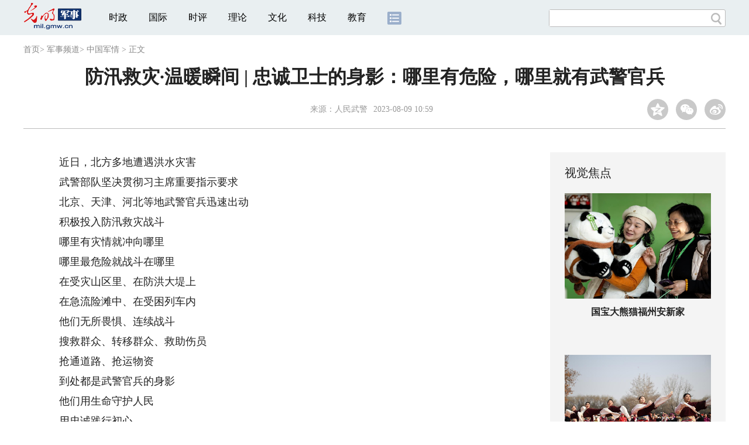

--- FILE ---
content_type: text/html
request_url: https://mil.gmw.cn/2023-08/09/content_36755801.htm
body_size: 54296
content:
<!DOCTYPE html>
<html>
<head> 
<meta name="tplInfo" content='{"id":46073,"name":"2018文章页全媒体标准版","nodeid":0}'>
<script src="//img.gmw.cn/js/public_share.js" atremote></script>
<meta charset="UTF-8" />
<meta http-equiv="Content-Type" content="text/html;charset=utf-8">
<meta http-equiv="Cache-Control" content="max-age=0" />
<meta http-equiv="pragma" content="no-cache" />
<meta http-equiv="Expires" content="0" />
<meta name="renderer" content="webkit|ie-stand|ie-comp">
<meta name="viewport" content="width=device-width, initial-scale=1.0, minimum-scale=1.0, maximum-scale=3.0, user-scalable=no" >
<meta http-equiv="X-UA-Compatible" content="IE=11,chrome=1"/>
<meta name="description" content="在受灾山区里、在防洪大堤上　在急流险滩中、在受困列车内　他们无所畏惧、连续战斗　搜救群众、转移群众、救助伤员　抢通道路、抢运物资　到处都是武警官兵的身影　他们用生命守护人民　用忠诚践行初心　">
<meta name="keywords" content="勋章 决战 脱险 突击 内涝">
<meta name="filetype" content="0">
<meta name="publishedtype" content="1">
<meta name="pagetype" content="1">
<META name="catalogs" content="8984">
<META name="contentid" content="36755801">
<META name="publishdate" content="2023-08-09">
<META name="author" content="丛芳瑶">
<META name="editor" content="丛芳瑶">
<link href="//img.gmw.cn/css/con_style.css?_=20230210" type="text/css" rel="stylesheet" atremote />
<script src="//img.gmw.cn/js/jquery.js" atremote></script>
<script src="//img.gmw.cn/js/require/config.js?_=20201027" atremote></script>
<script src="//img.gmw.cn/js/require.js" atremote></script>
<script src="//img.gmw.cn/js/require/conMediaMain.js?_=20201027" atremote></script>
<title>
防汛救灾·温暖瞬间 | 忠诚卫士的身影：哪里有危险，哪里就有武警官兵
_光明网</title>
</head>
<body class="g-mobile">
<!-- 分享默认图 开始 -->
<div style="position:absolute;top:-9999px;left:-9999px;width:0px;height:0px;overflow:hidden;display:none;"><img src="//img.gmw.cn/pic/gmwLogo_share.jpg" atremote></div>
<!-- 分享默认图 结束 -->
<!--微信分享提示 开始-->
<div class="g-wxTips">
	<div class="m-wxtop-tip">
		<div class="m-con">
			<p class="m-tipText">
				点击右上角<img atremote="" src="//img.gmw.cn/pic/mgmw/iconshare.png" class="u-qq">微信好友
			</p>
			<p class="m-tipText">
				<img atremote="" src="//img.gmw.cn/pic/mgmw/pengyouquan.png" class="u-qq">朋友圈
			</p>
			<p class="m-tipShare"><img atremote="" src="//img.gmw.cn/pic/mgmw/layershare.png" class="u-share"></p>
		</div>
	</div>
	<div class="m-wxdown-tip">
		<div class="m-con">
			<!--<p class="m-tipText">点击浏览器下方“<img atremote="" src="//img.gmw.cn/pic/mgmw/lineshare.png">”分享微信好友Safari浏览器请点击“<img atremote="" src="//img.gmw.cn/pic/mgmw/share.png">”按钮</p>-->
			<p class="m-tipText">请使用浏览器分享功能进行分享</p>
			<p class="m-tip"><img atremote="" src="//img.gmw.cn/pic/mgmw/arrow.png"></p>
		</div>
	</div>
</div>
<!--微信分享提示 结束-->
<!--顶部广告 start-->
<div class="u-top-ad" id="ad_con_top_full_01"></div>
<!--顶部广告 end-->
<!--头部 start-->
<div class="g-header">
    <div class="m-channel-head">
      <div class="g-layout">
            <div class="m-logo">
                <!--频道logo start-->
                <!-- 新版文章页头部频道logo ssi -->
<meta charset="UTF-8" />
<a href="//mil.gmw.cn/" target="_blank"><img id="headerlogo" src="//img.gmw.cn/pic/contentlogo/5574.gif" alt="军事频道"></a>
                <!--频道logo end-->
            </div>
            <!--导航-->
    		<!-- 新版文章页头部导航 ssi -->
<!--手机端导航s-->
<span class="m-mobile-nav-btn"><img atremote="" src="//img.gmw.cn/pic/mgmw/mline.png"></span>
<img class="m-to-pc" src="//img.gmw.cn/pic/conimages/m_pc_btn.png" atremote="">
<img class="m-to-mob" src="//img.gmw.cn/pic/conimages/m_mobile_btn.png" atremote="">
<div class="m-mobile-nav">
    <a href="javascript:void(0);" id="u-navClose"><img atremote src="//img.gmw.cn/pic/mgmw/mClose.png" /></a>
    <div class="m-navTitle">
        <span></span>
        <h1>全部导航</h1>
    </div>
    <ul>
        <li><a atremote href="//politics.gmw.cn/" target="_blank">时政</a></li>
        <li><a atremote href="//world.gmw.cn/" target="_blank">国际</a></li>
        <li><a atremote href="//guancha.gmw.cn/" target="_blank">时评</a></li>
        <li><a atremote href="//theory.gmw.cn/" target="_blank">理论</a></li>
        <li><a atremote href="//culture.gmw.cn/" target="_blank">文化</a></li>
        <li><a atremote href="//tech.gmw.cn/" target="_blank">科技</a></li>
        <li><a atremote href="//edu.gmw.cn/" target="_blank">教育</a></li>
        <li><a atremote href="//economy.gmw.cn/" target="_blank">经济</a></li>
        <li><a atremote href="//life.gmw.cn/" target="_blank">生活</a></li>
		<li><a atremote href="//legal.gmw.cn/" target="_blank">法治</a></li>
        <li><a atremote href="//topics.gmw.cn/" target="_blank">专题</a></li>
        <li><a atremote href="//en.gmw.cn/" target="_blank">ENGLISH</a></li>   
    </ul>
    <div class="f-search">
        <div class="m-input-group">
            <input id="searchTextMob" type="text" value="" name="q" >
            <button class="u-btn" type="submit" id="submitSMob"></button>
        </div>
    </div>
</div>
<!--手机端导航e-->
<!--电脑端导航s-->
<div class="m-channel-nav">
    <ul class="m-nav">
        <li> <a href="//politics.gmw.cn/" target="_blank">时政</a> </li>
        <li> <a href="//world.gmw.cn/" target="_blank">国际</a> </li>
        <li> <a href="//guancha.gmw.cn/" target="_blank">时评</a> </li>
        <li> <a href="//theory.gmw.cn/" target="_blank">理论</a> </li>
        <li> <a href="//culture.gmw.cn/" target="_blank">文化</a> </li>
        <li> <a href="//tech.gmw.cn/" target="_blank">科技</a> </li>
        <li> <a href="//edu.gmw.cn/" target="_blank">教育</a> </li>
        <!--<li> <a href="//economy.gmw.cn/" target="_blank">经济</a> </li>
        <li> <a href="//life.gmw.cn/" target="_blank">生活</a> </li>
        <li> <a href="//legal.gmw.cn/" target="_blank">法治</a> </li>-->
        <li class="more-nav-btn"> <a href="//www.gmw.cn/map.htm" target="_blank"><img src="//img.gmw.cn/pic/conimages/con_headIcon.png" /></a> </li>
    </ul>
</div>
<!--电脑端导航e-->
            <!--搜索-->
            <!-- 新版搜索 ssi -->
<meta charset="UTF-8" />
<div class="f-search">
    <div class="m-input-group">
        <input id="searchText" type="text" value="" name="q" >
        <button class="u-btn" type="submit" id="submitS"></button>
    </div>
</div>
            <div class="u-slogan"></div>
            <div class="u-reading" title="防汛救灾·温暖瞬间 | 忠诚卫士的身影：哪里有危险，哪里就有武警官兵">正在阅读：防汛救灾·温暖瞬间 | 忠诚卫士的身影：哪里有危险，哪里就有武警官兵</div>
</div>
    </div> 
</div>
<!--头部 end-->
<!--导航 stsrt-->
<div class="g-crumbs">
    <a href="https://www.gmw.cn/">首页</a><font>&gt; </font>
    <a href="../../"><img src="//img.gmw.cn/pic/contentlogo/5574.gif" id="ArticleChannelID"></a><a href="../../"  target="_blank"  class="">军事频道</a><Font class="">> </Font><a href="../../node_8984.htm"  target="_blank"  class="">中国军情</a>
    <font>&gt; </font><font>正文</font> 
</div>
<!--导航 end-->
<!--正文主体部分 start-->
<div class="g-main">
    <!--正文标题 start-->
    <div class="m-title-box">
        <h1 class="u-title">
            防汛救灾·温暖瞬间 | 忠诚卫士的身影：哪里有危险，哪里就有武警官兵
        </h1>
        <div class="m-con-info">
            <!--稿件信息 strat-->
            <div class="m_tips">
                <span class="m-con-source">来源：<a href="https://mp.weixin.qq.com/s/kGdF6HLQgrTNBgukzMUfWg" target="_blank">人民武警</a></span><span class="m-con-time">2023-08-09 10:59</span>
            </div>
            <!--稿件信息 end-->
            <div class="m-share">
                <div class="share" id="share"> <a class="share-qqzone"><i></i></a> <a class="share-wechat" href="javascript:;"><i></i>
                    <div class="bg-code"></div>
                    <div class="qrcode"></div>
                    <span class="close-btn">X</span></a> <a class="share-weibo"><i></i></a> </div>
            </div>
        </div>
    </div>
    <!--正文标题 end-->
    <!--左侧栏 start-->
  <div class="m-l-main">
        <!--文章正文 start-->
        <div id="articleBox" class="con-text">
            <div id="article_inbox">
                <div class="m-player_box" id="video">
					<video id='myVideo' width='100%' class='video-js vjs-big-play-centered' webkit-playsinline='true' playsinline='true'></video>
                    <div id="a1"></div>
                </div>
                <div id="MultiAttachPh" style="display: none">
                    
                </div>
                <div id="PicUrlPh" style="display: none">
                    
                </div>
				<div id="SubtitlePh" style="display: none"></div>
                <div class="u-mainText">
                    <!--enpproperty <articleid>36755801</articleid><date>2023-08-09 10:59:48.0</date><author></author><title>防汛救灾·温暖瞬间 | 忠诚卫士的身影：哪里有危险，哪里就有武警官兵</title><keyword>勋章,决战,脱险,突击,内涝</keyword><subtitle></subtitle><introtitle></introtitle><siteid>2</siteid><nodeid>8984</nodeid><nodename>中国军情</nodename><nodesearchname></nodesearchname>/enpproperty--><!--enpcontent--><!--enpcontent--><p>　　近日，北方多地遭遇洪水灾害</p>
<p>　　武警部队坚决贯彻习主席重要指示要求</p>
<p>　　北京、天津、河北等地武警官兵迅速出动</p>
<p>　　积极投入防汛救灾战斗</p>
<p>　　哪里有灾情就冲向哪里</p>
<p>　　哪里最危险就战斗在哪里</p>
<p>　　在受灾山区里、在防洪大堤上</p>
<p>　　在急流险滩中、在受困列车内</p>
<p>　　他们无所畏惧、连续战斗</p>
<p>　　搜救群众、转移群众、救助伤员</p>
<p>　　抢通道路、抢运物资</p>
<p>　　到处都是武警官兵的身影</p>
<p>　　他们用生命守护人民</p>
<p>　　用忠诚践行初心</p>
<p>　　一个个战斗的背影</p>
<p>　　一幅幅感人的画面</p>
<p>　　一次次生死的瞬间</p>
<p>　　生动诠释了广大武警官兵</p>
<p>　　心系群众、守护群众的</p>
<p>　　铮铮誓言和使命担当</p>
<p align="center"><img id="71359023" alt="" src="https://imgmil.gmw.cn/attachement/png/site2/20230809/f44d305ea4db263d463153.png" title="防汛救灾·温暖瞬间 | 忠诚卫士的身影：哪里有危险，哪里就有武警官兵" alt="防汛救灾·温暖瞬间 | 忠诚卫士的身影：哪里有危险，哪里就有武警官兵"/></p>
<p style="TEXT-ALIGN: center" class="pictext" align="center">　　<strong>《护送》</strong>北京总队官兵转移列车上的受困旅客，王斌摄</p>
<p align="center"><img id="71359010" alt="" src="https://imgmil.gmw.cn/attachement/jpg/site2/20230809/f44d305ea4db263d463154.jpg" title="防汛救灾·温暖瞬间 | 忠诚卫士的身影：哪里有危险，哪里就有武警官兵" alt="防汛救灾·温暖瞬间 | 忠诚卫士的身影：哪里有危险，哪里就有武警官兵"/></p>
<p class="pictext" align="center">　　<strong>《众志成城》</strong>北京总队官兵齐心协力为火车站受困旅客运送物资，王斌摄</p>
<p align="center"><img id="71359011" alt="" src="https://imgmil.gmw.cn/attachement/jpg/site2/20230809/f44d305ea4db263d463155.jpg" title="防汛救灾·温暖瞬间 | 忠诚卫士的身影：哪里有危险，哪里就有武警官兵" alt="防汛救灾·温暖瞬间 | 忠诚卫士的身影：哪里有危险，哪里就有武警官兵"/></p>
<p class="pictext" align="center">　　<strong>《</strong><strong>坚固堤坝</strong><strong>》</strong>北京总队官兵对漫水桥与永定河口进行堤坝加固，王斌摄</p>
<p align="center"><img id="71359012" alt="" src="https://imgmil.gmw.cn/attachement/jpg/site2/20230809/f44d305ea4db263d463156.jpg" title="防汛救灾·温暖瞬间 | 忠诚卫士的身影：哪里有危险，哪里就有武警官兵" alt="防汛救灾·温暖瞬间 | 忠诚卫士的身影：哪里有危险，哪里就有武警官兵"/></p>
<p class="pictext" align="center">　　<strong>《希望之光》</strong>北京总队官兵在夜间救助被山洪受困群众，刘砷炀摄</p>
<p align="center"><img id="71359013" alt="" src="https://imgmil.gmw.cn/attachement/jpg/site2/20230809/f44d305ea4db263d463157.jpg" title="防汛救灾·温暖瞬间 | 忠诚卫士的身影：哪里有危险，哪里就有武警官兵" alt="防汛救灾·温暖瞬间 | 忠诚卫士的身影：哪里有危险，哪里就有武警官兵"/></p>
<p class="pictext" align="center">　　<strong>《</strong><strong>水上生命通道</strong><strong>》</strong>北京总队官兵在湍急的水流中转移受灾群众，杨洋摄</p>
<p align="center"><img id="71359014" alt="" src="https://imgmil.gmw.cn/attachement/png/site2/20230809/f44d305ea4db263d463158.png" title="防汛救灾·温暖瞬间 | 忠诚卫士的身影：哪里有危险，哪里就有武警官兵" alt="防汛救灾·温暖瞬间 | 忠诚卫士的身影：哪里有危险，哪里就有武警官兵"/></p>
<p class="pictext" align="center">　　<strong>《军礼.队礼》</strong>北京总队官兵在护送群众安全转运后，小朋友向救援官兵敬礼，杜江摄</p>
<p align="center"><img id="71359015" alt="" src="https://imgmil.gmw.cn/attachement/jpg/site2/20230809/f44d305ea4db263d463159.jpg" title="防汛救灾·温暖瞬间 | 忠诚卫士的身影：哪里有危险，哪里就有武警官兵" alt="防汛救灾·温暖瞬间 | 忠诚卫士的身影：哪里有危险，哪里就有武警官兵"/></p>
<p class="pictext" align="center">　　<strong>《我们来了》</strong>天津总队官兵赶赴任务区域，张鹏摄</p>
<p align="center"><img id="71359016" alt="" src="https://imgmil.gmw.cn/attachement/jpg/site2/20230809/f44d305ea4db263d46315a.jpg" title="防汛救灾·温暖瞬间 | 忠诚卫士的身影：哪里有危险，哪里就有武警官兵" alt="防汛救灾·温暖瞬间 | 忠诚卫士的身影：哪里有危险，哪里就有武警官兵"/></p>
<p class="pictext" align="center">　　<strong>《哪里有危险，哪里就有武警官兵》</strong>天津总队官兵以实际行动践行横幅口号，张伟建摄</p>
<p align="center"><img id="71359017" alt="" src="https://imgmil.gmw.cn/attachement/jpg/site2/20230809/f44d305ea4db263d46315b.jpg" title="防汛救灾·温暖瞬间 | 忠诚卫士的身影：哪里有危险，哪里就有武警官兵" alt="防汛救灾·温暖瞬间 | 忠诚卫士的身影：哪里有危险，哪里就有武警官兵"/></p>
<p class="pictext" align="center">　　<strong>《党旗下的战斗》</strong>天津总队官兵黑夜中在党旗下抗洪战斗，张伟建摄</p>
<p align="center"><img id="71359018" alt="" src="https://imgmil.gmw.cn/attachement/jpg/site2/20230809/f44d305ea4db263d46315c.jpg" title="防汛救灾·温暖瞬间 | 忠诚卫士的身影：哪里有危险，哪里就有武警官兵" alt="防汛救灾·温暖瞬间 | 忠诚卫士的身影：哪里有危险，哪里就有武警官兵"/></p>
<p class="pictext" align="center">　　<strong>《挥汗如雨》</strong>天津总队官兵克服高温天气填装搬运沙袋，张晓磊摄</p>
<p align="center"><img id="71359039" alt="" src="https://imgmil.gmw.cn/attachement/jpg/site2/20230809/f44d305ea4db263d46315d.jpg" title="防汛救灾·温暖瞬间 | 忠诚卫士的身影：哪里有危险，哪里就有武警官兵" alt="防汛救灾·温暖瞬间 | 忠诚卫士的身影：哪里有危险，哪里就有武警官兵"/></p>
<p class="pictext" align="center">　　<strong>《</strong><strong>汗水浸透衣背</strong><strong>》</strong>天津总队官兵连续作战汗水浸透了衣服，胡东润摄</p>
<p align="center"><img id="71359040" alt="" src="https://imgmil.gmw.cn/attachement/jpg/site2/20230809/f44d305ea4db263d46315e.jpg" title="防汛救灾·温暖瞬间 | 忠诚卫士的身影：哪里有危险，哪里就有武警官兵" alt="防汛救灾·温暖瞬间 | 忠诚卫士的身影：哪里有危险，哪里就有武警官兵"/></p>
<p class="pictext" align="center">　　<strong>《突击》</strong>天津总队党员突击队战斗在抗洪第一线，张伟建摄</p>
<p align="center"><img id="71359041" alt="" src="https://imgmil.gmw.cn/attachement/jpg/site2/20230809/f44d305ea4db263d46315f.jpg" title="防汛救灾·温暖瞬间 | 忠诚卫士的身影：哪里有危险，哪里就有武警官兵" alt="防汛救灾·温暖瞬间 | 忠诚卫士的身影：哪里有危险，哪里就有武警官兵"/></p>
<p class="pictext" align="center">　　<strong>《勋章》</strong>天津总队官兵将任务中每一处伤疤都当作一枚勋章，胡东润摄</p>
<p align="center"><img id="71359042" alt="" src="https://imgmil.gmw.cn/attachement/jpg/site2/20230809/f44d305ea4db263d463160.jpg" title="防汛救灾·温暖瞬间 | 忠诚卫士的身影：哪里有危险，哪里就有武警官兵" alt="防汛救灾·温暖瞬间 | 忠诚卫士的身影：哪里有危险，哪里就有武警官兵"/></p>
<p class="pictext" align="center">　　<strong>《抗洪先锋》</strong>河北总队官兵在洪水中搬运救援冲锋舟，赵佳亮摄</p>
<p align="center"><img id="71359043" alt="" src="https://imgmil.gmw.cn/attachement/jpg/site2/20230809/f44d305ea4db263d463161.jpg" title="防汛救灾·温暖瞬间 | 忠诚卫士的身影：哪里有危险，哪里就有武警官兵" alt="防汛救灾·温暖瞬间 | 忠诚卫士的身影：哪里有危险，哪里就有武警官兵"/></p>
<p class="pictext" align="center">　　<strong>《冲锋路上》</strong>河北总队官兵利用冲锋舟转移受困群众，江腾摄</p>
<p align="center"><img id="71359044" alt="" src="https://imgmil.gmw.cn/attachement/jpg/site2/20230809/f44d305ea4db263d463162.jpg" title="防汛救灾·温暖瞬间 | 忠诚卫士的身影：哪里有危险，哪里就有武警官兵" alt="防汛救灾·温暖瞬间 | 忠诚卫士的身影：哪里有危险，哪里就有武警官兵"/></p>
<p class="pictext" align="center">　　<strong>《用生命寻找生命》</strong>河北总队官兵在洪水中搜救受困群众，梁学峰摄</p>
<p align="center"><img id="71359045" alt="" src="https://imgmil.gmw.cn/attachement/jpg/site2/20230809/f44d305ea4db263d463163.jpg" title="防汛救灾·温暖瞬间 | 忠诚卫士的身影：哪里有危险，哪里就有武警官兵" alt="防汛救灾·温暖瞬间 | 忠诚卫士的身影：哪里有危险，哪里就有武警官兵"/></p>
<p class="pictext" align="center">　　<strong>《齐心协力》</strong>河北总队官兵使用救援艇转移被困群众，苑晟民摄</p>
<p align="center"><img id="71359046" alt="" src="https://imgmil.gmw.cn/attachement/jpg/site2/20230809/f44d305ea4db263d463100.jpg" title="防汛救灾·温暖瞬间 | 忠诚卫士的身影：哪里有危险，哪里就有武警官兵" alt="防汛救灾·温暖瞬间 | 忠诚卫士的身影：哪里有危险，哪里就有武警官兵"/></p>
<p class="pictext" align="center">　　<strong>《生命方舟》</strong>河北总队官兵在内涝水面营救被困群众，苑晟民摄</p>
<p align="center"><img id="71359047" alt="" src="https://imgmil.gmw.cn/attachement/jpg/site2/20230809/f44d305ea4db263d463101.jpg" title="防汛救灾·温暖瞬间 | 忠诚卫士的身影：哪里有危险，哪里就有武警官兵" alt="防汛救灾·温暖瞬间 | 忠诚卫士的身影：哪里有危险，哪里就有武警官兵"/></p>
<p class="pictext" align="center">　　<strong>《背负重任》</strong>河北总队官兵在内涝区转移保护受灾群众，梁学峰摄</p>
<p align="center"><img id="71359048" alt="" src="https://imgmil.gmw.cn/attachement/jpg/site2/20230809/f44d305ea4db263d463102.jpg" title="防汛救灾·温暖瞬间 | 忠诚卫士的身影：哪里有危险，哪里就有武警官兵" alt="防汛救灾·温暖瞬间 | 忠诚卫士的身影：哪里有危险，哪里就有武警官兵"/></p>
<p class="pictext" align="center">　　<strong>《人民子弟》</strong>河北总队官兵背起受困群众在洪水中前行，刘军摄</p>
<p align="center"><img id="71359049" alt="" src="https://imgmil.gmw.cn/attachement/jpg/site2/20230809/f44d305ea4db263d463103.jpg" title="防汛救灾·温暖瞬间 | 忠诚卫士的身影：哪里有危险，哪里就有武警官兵" alt="防汛救灾·温暖瞬间 | 忠诚卫士的身影：哪里有危险，哪里就有武警官兵"/></p>
<p class="pictext" align="center">　　<strong>《托起生命》</strong>河北总队官兵在内涝区转移受困群众，江腾摄</p>
<p align="center"><img id="71359050" alt="" src="https://imgmil.gmw.cn/attachement/jpg/site2/20230809/f44d305ea4db263d463104.jpg" title="防汛救灾·温暖瞬间 | 忠诚卫士的身影：哪里有危险，哪里就有武警官兵" alt="防汛救灾·温暖瞬间 | 忠诚卫士的身影：哪里有危险，哪里就有武警官兵"/></p>
<p class="pictext" align="center">　　<strong>《脱险》</strong>河北总队官兵在洪水中搀扶老人登上冲锋舟，王岩、赵佳亮摄</p>
<p align="center"><img id="71359051" alt="" src="https://imgmil.gmw.cn/attachement/jpg/site2/20230809/f44d305ea4db263d463105.jpg" title="防汛救灾·温暖瞬间 | 忠诚卫士的身影：哪里有危险，哪里就有武警官兵" alt="防汛救灾·温暖瞬间 | 忠诚卫士的身影：哪里有危险，哪里就有武警官兵"/></p>
<p class="pictext" align="center">　　<strong>《手拉手，心连心》</strong>河北总队官兵转移内涝区受困群众，赵佳亮摄</p>
<p align="center"><img id="71359052" alt="" src="https://imgmil.gmw.cn/attachement/jpg/site2/20230809/f44d305ea4db263d463106.jpg" title="防汛救灾·温暖瞬间 | 忠诚卫士的身影：哪里有危险，哪里就有武警官兵" alt="防汛救灾·温暖瞬间 | 忠诚卫士的身影：哪里有危险，哪里就有武警官兵"/></p>
<p class="pictext" align="center">　　<strong>《可靠的肩膀》</strong>河北总队官兵安慰获救儿童，郑泽楠摄</p>
<p align="center"><img id="71359053" alt="" src="https://imgmil.gmw.cn/attachement/jpg/site2/20230809/f44d305ea4db263d463107.jpg" title="防汛救灾·温暖瞬间 | 忠诚卫士的身影：哪里有危险，哪里就有武警官兵" alt="防汛救灾·温暖瞬间 | 忠诚卫士的身影：哪里有危险，哪里就有武警官兵"/></p>
<p class="pictext" align="center">　　<strong>《温暖的怀抱》</strong>河北总队官兵紧紧抱住洪水中受困儿童，梁学敏摄</p>
<p align="center"><img id="71359054" alt="" src="https://imgmil.gmw.cn/attachement/jpg/site2/20230809/f44d305ea4db263d463108.jpg" title="防汛救灾·温暖瞬间 | 忠诚卫士的身影：哪里有危险，哪里就有武警官兵" alt="防汛救灾·温暖瞬间 | 忠诚卫士的身影：哪里有危险，哪里就有武警官兵"/></p>
<p class="pictext" align="center">　　<strong>《一家人》</strong>河北总队官兵检查获救老人身体状态，苑晟民摄</p>
<p align="center"><img id="71359055" alt="" src="https://imgmil.gmw.cn/attachement/jpg/site2/20230809/f44d305ea4db263d463109.jpg" title="防汛救灾·温暖瞬间 | 忠诚卫士的身影：哪里有危险，哪里就有武警官兵" alt="防汛救灾·温暖瞬间 | 忠诚卫士的身影：哪里有危险，哪里就有武警官兵"/></p>
<p class="pictext" align="center">　　<strong>《决战》</strong>河北总队官兵在黑夜中抢修加固堤坝，张羽摄</p>
<p>　　<strong>整理：徐鼎宏、王金楠；李楠</strong></p>
<p>　　主 办：武警部队政治工作部宣传文化中心</p><!--/enpcontent--><!--/enpcontent-->
					
                    <!--责编-->
                    <div class="m-zbTool liability">
                    	<span>[ </span>
                    	<span class="liability">责编：丛芳瑶</span><span> ]</span> </div>
                    
                </div>
                <div class="u-moreText">阅读剩余全文（<span class="u-percent"></span>）</div>
            </div>
        </div>
		<!--取附件设置视频封面 start-->
        <div id="titleImgWrap" style="display:none;">
            
        </div>
        <!--取附件设置视频封面 end-->
        <!--文章正文 end-->
        <div class="u-conBottomLine"></div>
    <!--QRcode-->
    	<!-- 新版文章页正文下方二维码 ssi -->
<meta charset="UTF-8" />
<div class="u-QRcode"><img src="//img.gmw.cn/content_banner/content_840x120_qrcodes.jpg"></div>

        <!--相关阅读 start-->
		<meta charset="UTF-8" />
<!-- tplID: 相关阅读 ssi-->
<!--相关阅读 开始-->
<div class="m-relRead">
    <h2>相关阅读</h2>
    <ul class="relReadUl" id="relReadUl">
        <li class="rRPic">
            <div class="m-imgcon">
                <div class="m-img"> <a href="javascript:;" target="_blank"><img src="" border="0"></a> </div>
            </div>
            <p>
            <div class="u-titleload4"></div>
            <div class="u-titleload4"></div>
        </li>
        <li class="rRPic no-Mobile1000">
            <div class="m-imgcon">
                <div class="m-img"> <a href="javascript:;" target="_blank"><img src="" border="0"></a> </div>
            </div>
            <p>
            <div class="u-titleload4"></div>
            <div class="u-titleload4"></div>
        </li>
        <li class="rRArticle"> <a href="javascript:;" target="_blank">
            <div class="u-titleload3"></div>
            </a> <a href="javascript:;" target="_blank">
            <div class="u-titleload3"></div>
            </a> <a href="javascript:;" target="_blank">
            <div class="u-titleload3"></div>
            </a> <a href="javascript:;" target="_blank" class="lastRra">
            <div class="u-titleload3"></div>
            </a> </li>
    </ul>
</div>
<!--相关阅读 结束-->





        <!--相关阅读 end-->
        <!--表情 start-->
        <!-- ssi_2018_con_motions_xy -->
<meta charset="UTF-8" />
<div class="m-motion-wrap" id="motionsDiv">
<!-- 百度联盟 begin -->

<!-- 百度联盟 end -->
	<!--表情s-->
	<div class="m-motion">
		<div class="m-motion-hd">
			<h2>您此时的心情</h2>
			<div class="m-gm-vote"><a href="//vote.gmw.cn" target="_blank"><img src="//img.gmw.cn/pic/conimages/yuntoulogo.png" alt="光明云投"/></a></div>
			<div class="m-motion-rank">
				<span class="u-motion-title">新闻表情排行</span>
				<span class="m-motion-classify"><a href="//www.gmw.cn/motionsdaytop.htm" target="_blank">日</a>/<a href="//www.gmw.cn/motionsweektop.htm" target="_blank">周</a></span>
			</div>
		</div>
		<div class="m-motion-bd">
			<ul>
				<li class="m_1">
					<div class="m-motion-con">
						<a class="face"><img src="//img.gmw.cn/pic/conimages/ico_motion_1.png"></a>
						<div class="m-motion-status">
							<div class="u-motion">开心</div>
							<div class="m-motion-numbox">
								<div class="pillar">&nbsp;</div>
							</div>
							<div class="hits">0</div>
						</div>
					</div>
				</li>
				<li class="m_2">
					<div class="m-motion-con">
						<a class="face"><img src="//img.gmw.cn/pic/conimages/ico_motion_2.png"></a>
						<div class="m-motion-status">
							<div class="u-motion">难过</div>
							<div class="m-motion-numbox">
								<div class="pillar">&nbsp;</div>
							</div>
							<div class="hits">0</div>
						</div>
					</div>
				</li>
				<li class="m_3">
					<div class="m-motion-con">
						<a class="face"><img src="//img.gmw.cn/pic/conimages/ico_motion_3.png"></a>
						<div class="m-motion-status">
							<div class="u-motion">点赞</div>
							<div class="m-motion-numbox">
								<div class="pillar">&nbsp;</div>
							</div>
							<div class="hits">0</div>
						</div>
					</div>
				</li>
				<li class="m_4">
					<div class="m-motion-con">
						<a class="face"><img src="//img.gmw.cn/pic/conimages/ico_motion_4.png"></a>
						<div class="m-motion-status">
							<div class="u-motion">飘过</div>
							<div class="m-motion-numbox">
								<div class="pillar">&nbsp;</div>
							</div>
							<div class="hits">0</div>
						</div>
					</div>
				</li>
			</ul>
		</div>
	</div>
	<!--表情e-->
</div>
        <!--表情 end-->
    </div>
    <!--左侧栏 end-->
    <!--右侧栏 start-->
    <div class="m-r-main no-Mobile">
        <!--视觉焦点 start-->
        <meta charset="UTF-8" />
<!-- tplID:46078 生活频道全媒体文章页右侧视觉焦点ssi-->
<div class="m-eyecatcher is_ssi" id="m-eyecatcher">
	<h2>视觉焦点</h2>
	<ul>		<li>			<div class="m-imgcon">				<div class="m-img">					<a atremote href="https://politics.gmw.cn/2026-01/18/content_38542874.htm" target="_blank"><img atremote src="https://imgmil.gmw.cn/attachement/jpg/site2/20260118/f44d305ea4582ad6767854.jpg" border="0"></a>				</div>			</div>			<p>国宝大熊猫福州安新家</p>		</li><li>			<div class="m-imgcon">				<div class="m-img">					<a atremote href="https://politics.gmw.cn/2026-01/18/content_38542858.htm" target="_blank"><img atremote src="https://imgmil.gmw.cn/attachement/jpg/site2/20260118/f44d305ea4582ad6755447.jpg" border="0"></a>				</div>			</div>			<p>藏族非遗展演走进古城西安</p>		</li>	</ul>
</div>
<!--<div class="u-con-right-ad" id="ad_con_right_full_01" style="margin:20px auto;">
	<div class="_mfajg8hykh"></div>
	<script type="text/javascript">
		(window.slotbydup = window.slotbydup || []).push({
			id: "u6630768",
			container: "_mfajg8hykh",
			async: true
		});
	</script>
	<script type="text/javascript" src="//cpro.baidustatic.com/cpro/ui/cm.js" async="async" defer="defer" ></script>
</div>-->
        <!--视觉焦点 end-->
        <!--最热文章 start-->
        <meta charset="UTF-8" />
<!-- tplID:46162 总编室全媒体文章页右侧最热文章十条 ssi-->
<div class="m-hotArticle is_ssi" id="m-hotArticle">
	<h2>最热文章</h2>
	<ul>
	    <li>        <div>                      <a atremote href="https://politics.gmw.cn/2026-01/18/content_38543026.htm" target="_blank">铁路12306平台推出旅客误购限时免费退票服务</a>        </div>	<span class="topThree">1</span></li>		
	    <li>       <div>                      <a atremote href="https://politics.gmw.cn/2026-01/18/content_38542973.htm" target="_blank">从“会干活”到“干好活” 机器人上岗未来可期</a>        </div>	<span class="topThree">2</span></li>		
	  <li>        <div>                      <a atremote href="https://politics.gmw.cn/2026-01/18/content_38542969.htm" target="_blank">从“能行”到“真行” 广货凭何“行天下”</a>        </div>	<span class="topThree">3</span></li>		
	  <li>        <div>                      <a atremote href="https://politics.gmw.cn/2026-01/18/content_38542914.htm" target="_blank">总台《2026年春节联欢晚会》完成首次彩排</a>        </div>	<span>4</span></li>		
	  <li>        <div>                      <a atremote href="https://politics.gmw.cn/2026-01/18/content_38542931.htm" target="_blank">海南自贸港全岛封关“满月” 新篇章这样书写</a>        </div>	<span>5</span></li>		
	  <li>       <div>                      <a atremote href="https://politics.gmw.cn/2026-01/18/content_38542917.htm" target="_blank">喀什·寻鲜记 ②丨“养”在云端的鱼</a>        </div>	<span>6</span></li>		
	  <li>        <div>                      <a atremote href="https://world.gmw.cn/2026-01/18/content_38542950.htm" target="_blank">看好中国创新前景，外资对中国资产热情提升</a>        </div>	<span>7</span></li>		
	  <li>       <div>                      <a atremote href="https://world.gmw.cn/2026-01/18/content_38542921.htm" target="_blank">为夺格陵兰岛 美再挥关税大棒 欧洲8国集体反击</a>        </div>	<span>8</span></li>		
	  <li>        <div>                      <a atremote href="https://world.gmw.cn/2026-01/18/content_38542939.htm" target="_blank">应对全球动荡，“热爱和平的国家必须团结起来”</a>        </div>	<span>9</span></li>		
	  <li>        <div>                      <a atremote href="https://news.gmw.cn/2026-01/18/content_38542691.htm" target="_blank">“十四五”期间年均监管进出口货物52亿吨</a>        </div>	<span>10</span></li>		
	</ul>
</div>
<!--<div class="u-rightad_300x250" id="ad_con_right_02">
<div class="_tjyb3phfiv"></div>
<script type="text/javascript">
    (window.slotbydup = window.slotbydup || []).push({
        id: "u6630769",
        container: "_tjyb3phfiv",
        async: true
    });
</script>

<script type="text/javascript" src="//cpro.baidustatic.com/cpro/ui/cm.js" async="async" defer="defer" >
</script>
</div>-->
        <!--最热文章 end-->
        
  </div>
    <!--右侧栏 end-->
</div>
<!--正文主体部分 end-->
<!--独家策划 start-->
<meta charset="UTF-8" />

<!-- tplID:46079 生活频道全媒体文章页通屏独家策划 ssi-->
<div class="g-solePlan-box is_ssi no-Mobile414">
	<div class="g-solePlan" id="g-solePlan">
		<h2>独家策划</h2>
		<ul>
			<li>
			  <div class="li_con">	<div class="pic">		<a atremote href="https://topics.gmw.cn/node_167119.htm" target="_blank"><img atremote src="https://imgmil.gmw.cn/attachement/jpg/site2/20251213/f44d305ea4b62aa75f3402.jpg" border="0"></a>	</div>	<div class="block1">		<p><a atremote href="https://topics.gmw.cn/node_167119.htm" target="_blank">国家公祭日：我是历史记忆传承人</a></p>	</div></div>
			  <div class="li_con">	<div class="block1">		<p><a atremote href="https://topics.gmw.cn/node_166573.htm" target="_blank">第八届中国国际进口博览会</a></p>	</div>	<div class="pic divright">		<a atremote href="https://topics.gmw.cn/node_166573.htm" target="_blank"><img atremote src="https://imgmil.gmw.cn/attachement/jpg/site2/20251105/f44d305ea4b62a753b7004.jpg" border="0"></a> 					        </div></div>
			</li>
			<li>
			  <div class="li_con">	<div class="pic">		<a atremote href="https://topics.gmw.cn/node_167066.htm" target="_blank"><img atremote src="https://imgmil.gmw.cn/attachement/jpg/site2/20251210/005056b837832aa3763d1c.jpg" border="0"></a>	</div>	<div class="block1">		<p><a atremote href="https://topics.gmw.cn/node_167066.htm" target="_blank">第十二届残运会</a></p>	</div></div>
			  <div class="li_con">	<div class="block1">		<p><a atremote href="https://topics.gmw.cn/2025-11/05/content_38393039.htm" target="_blank">2025年世界互联网大会乌镇峰会</a></p>	</div>	<div class="pic divright">		<a atremote href="https://topics.gmw.cn/2025-11/05/content_38393039.htm" target="_blank"><img atremote src="https://imgmil.gmw.cn/attachement/jpg/site2/20251105/f44d305ea48e2a75380a39.jpg" border="0"></a> 					        </div></div>
			</li>
			<li>
			  <div class="li_con">	<div class="pic">		<a atremote href="https://topics.gmw.cn/node_166435.htm" target="_blank"><img atremote src="https://imgmil.gmw.cn/attachement/jpg/site2/20251107/005056b837832a77f57102.jpg" border="0"></a>	</div>	<div class="block1">		<p><a atremote href="https://topics.gmw.cn/node_166435.htm" target="_blank">第十五届全国运动会</a></p>	</div></div>
			  <div class="li_con">	<div class="block1">		<p><a atremote href="https://topics.gmw.cn/node_166340.htm" target="_blank">学习贯彻党的二十届四中全会精神</a></p>	</div>	<div class="pic divright">		<a atremote href="https://topics.gmw.cn/node_166340.htm" target="_blank"><img atremote src="https://imgmil.gmw.cn/attachement/jpg/site2/20251024/f44d305ea6dd2a65364204.jpg" border="0"></a> 					        </div></div>
			</li>
		</ul>
	</div>
</div>
<!--独家策划 end-->
<!--推荐阅读&广告 start-->
<div class="g-maincon">
    <div class="m-l-reads">
        <!--推荐阅读 start-->
        <meta charset="UTF-8" />
<!-- tplID:48268 经济部全媒体文章页左侧底部推荐阅读部分，用于接口获取文章 ssi-->
<div class="g-readscon">
	<div class="u-relateread">推荐阅读</div>
	<div class="m-lists" id="m-lists">
	    	<div class="m-redlist">	     <div class="m-imgcon">			<div class="m-img">				<a atremote href="https://tech.gmw.cn/2026-01/16/content_38539927.htm" target="_blank"></a>			</div>		</div>		<div class="m-textc">			<div class="u-tt3">                   <a atremote href="https://tech.gmw.cn/2026-01/16/content_38539927.htm" target="_blank">国内首台深海钻探与原位监测机器人问世</a>             </div>	        <div class="u-zy">从中国地质调查局获悉，由该局广州海洋地质调查局自主研发的国内首台海底地层空间立体钻探与原位监测机器人，日前在南海1264米水深海域成功完成试验作业，各项性能全面达标，标志着我国深海勘探与地层原位监测技术取得重要突破。</div>		    <div class="u-time">2026-01-16 03:45</div>	     </div>	</div><div class="m-redlist">	     <div class="m-imgcon">			<div class="m-img">				<a atremote href="https://tech.gmw.cn/2026-01/16/content_38539924.htm" target="_blank"></a>			</div>		</div>		<div class="m-textc">			<div class="u-tt3">                   <a atremote href="https://tech.gmw.cn/2026-01/16/content_38539924.htm" target="_blank">我科研团队攻克87年前量子难题</a>             </div>	        <div class="u-zy">15日，国际学术期刊《自然》发表中国科研团队重大成果——由中国科学院大学主导、广西大学等多单位联合攻关的团队，首次直接观测到中子碰撞中的米格达尔效应，为人类搜寻轻暗物质粒子打开关键突破口，标志着我国在基础物理与探测器技术领域跻身国际前沿。</div>		    <div class="u-time">2026-01-16 03:45</div>	     </div>	</div><div class="m-redlist">	     <div class="m-imgcon">			<div class="m-img">				<a atremote href="https://tech.gmw.cn/2026-01/16/content_38539903.htm" target="_blank"></a>			</div>		</div>		<div class="m-textc">			<div class="u-tt3">                   <a atremote href="https://tech.gmw.cn/2026-01/16/content_38539903.htm" target="_blank">我国成功发射阿尔及利亚遥感三号卫星A星</a>             </div>	        <div class="u-zy">15日12时01分，我国在酒泉卫星发射中心使用长征二号丙运载火箭成功将阿尔及利亚遥感三号卫星A星发射升空，卫星顺利进入预定轨道，发射任务取得圆满成功。</div>		    <div class="u-time">2026-01-16 03:45</div>	     </div>	</div><div class="m-redlist">	     <div class="m-imgcon">			<div class="m-img">				<a atremote href="https://tech.gmw.cn/2026-01/16/content_38539914.htm" target="_blank"></a>			</div>		</div>		<div class="m-textc">			<div class="u-tt3">                   <a atremote href="https://tech.gmw.cn/2026-01/16/content_38539914.htm" target="_blank">【光明论坛】为青年科技人才搭好成长阶梯</a>             </div>	        <div class="u-zy">进一步促进青年科技人才脱颖而出，需要凝聚多方合力、强化协同联动，从制度供给、环境营造、资源倾斜等方面精准施策、一体推进。</div>		    <div class="u-time">2026-01-16 03:45</div>	     </div>	</div>					</div>
	<div class="m-lists" id="m-lists">
	    	<div class="m-redlist">	     <div class="m-imgcon">			<div class="m-img">				<a atremote href="https://tech.gmw.cn/2026-01/16/content_38539911.htm" target="_blank"></a>			</div>		</div>		<div class="m-textc">			<div class="u-tt3">                   <a atremote href="https://tech.gmw.cn/2026-01/16/content_38539911.htm" target="_blank">【光明时评】数智赋能，让公共服务实现“服务找人”</a>             </div>	        <div class="u-zy">展望未来，随着相关实践的不断普及和深化，数智赋能的流动公共服务将更加可及、公平普惠、精准高效，并为推进国家治理体系和治理能力现代化注入更多动能。</div>		    <div class="u-time">2026-01-16 03:45</div>	     </div>	</div><div class="m-redlist">	     <div class="m-imgcon">			<div class="m-img">				<a atremote href="https://tech.gmw.cn/2026-01/16/content_38539843.htm" target="_blank"></a>			</div>		</div>		<div class="m-textc">			<div class="u-tt3">                   <a atremote href="https://tech.gmw.cn/2026-01/16/content_38539843.htm" target="_blank">我国科研人员在细胞与基因治疗领域取得新突破</a>             </div>	        <div class="u-zy">中国医学科学院血液病医院（中国医学科学院血液学研究所）主任医师施均、研究员熊海清为通讯作者，博士后李若难、主治医师潘虹、主治医师张乐乐和研究生马佳秀为共同第一作者。</div>		    <div class="u-time">2026-01-16 09:04</div>	     </div>	</div><div class="m-redlist">	     <div class="m-imgcon">			<div class="m-img">				<a atremote href="https://tech.gmw.cn/2026-01/15/content_38537178.htm" target="_blank"></a>			</div>		</div>		<div class="m-textc">			<div class="u-tt3">                   <a atremote href="https://tech.gmw.cn/2026-01/15/content_38537178.htm" target="_blank">我科学家研发出多物理域全新计算系统</a>             </div>	        <div class="u-zy">他们提出一种全新多物理域融合计算系统，可利用后摩尔新器件支持傅里叶变换，使算力提升近4倍，为具身智能、通信系统等领域开辟新的可能。</div>		    <div class="u-time">2026-01-15 04:05</div>	     </div>	</div><div class="m-redlist">	     <div class="m-imgcon">			<div class="m-img">				<a atremote href="https://tech.gmw.cn/2026-01/15/content_38537197.htm" target="_blank"></a>			</div>		</div>		<div class="m-textc">			<div class="u-tt3">                   <a atremote href="https://tech.gmw.cn/2026-01/15/content_38537197.htm" target="_blank">“难缠”的空间碎片，如何应对？</a>             </div>	        <div class="u-zy">2025年11月，中国载人航天工程启动第一次应急发射任务，并取得圆满成功。此次任务，源于神舟二十号飞船疑似遭到空间微小碎片的撞击，返回任务被迫按下紧急“暂停键”。</div>		    <div class="u-time">2026-01-15 04:55</div>	     </div>	</div>					</div>

<div class="m-lists" id="m-lists">
    	<div class="m-redlist">	     <div class="m-imgcon">			<div class="m-img">				<a atremote href="https://tech.gmw.cn/2026-01/15/content_38537194.htm" target="_blank"></a>			</div>		</div>		<div class="m-textc">			<div class="u-tt3">                   <a atremote href="https://tech.gmw.cn/2026-01/15/content_38537194.htm" target="_blank">当人工智能走向实体空间</a>             </div>	        <div class="u-zy">现代人工智能是先进计算的产物，也是赋能千行百业的技术。从早期符号主义在有限算力下的踯躅前行，到神经网络思想历经沉浮，直至大数据与图形处理器（GPU）的邂逅，</div>		    <div class="u-time">2026-01-15 04:55</div>	     </div>	</div><div class="m-redlist">	     <div class="m-imgcon">			<div class="m-img">				<a atremote href="https://tech.gmw.cn/2026-01/15/content_38537060.htm" target="_blank"></a>			</div>		</div>		<div class="m-textc">			<div class="u-tt3">                   <a atremote href="https://tech.gmw.cn/2026-01/15/content_38537060.htm" target="_blank">我国科研团队首次直接观测到米格达尔效应 为轻暗物质探测迈出坚实的一步</a>             </div>	        <div class="u-zy">项目骨干成员、中国科学院大学教授郑阳恒表示，团队还将与暗物质探测实验团队合作，将此次实验结果融入下一代探测器的研发中。</div>		    <div class="u-time">2026-01-15 09:03</div>	     </div>	</div><div class="m-redlist">	     <div class="m-imgcon">			<div class="m-img">				<a atremote href="https://tech.gmw.cn/2026-01/15/content_38537094.htm" target="_blank"></a>			</div>		</div>		<div class="m-textc">			<div class="u-tt3">                   <a atremote href="https://tech.gmw.cn/2026-01/15/content_38537094.htm" target="_blank">人形机器人开始“打零工”</a>             </div>	        <div class="u-zy">对于娱乐及部分消费产业而言，当前的人形机器人还不适合作为长期自有资产，更适合通过“租赁+技术服务”的方式使用。</div>		    <div class="u-time">2026-01-15 09:02</div>	     </div>	</div><div class="m-redlist">	     <div class="m-imgcon">			<div class="m-img">				<a atremote href="https://tech.gmw.cn/2026-01/15/content_38536636.htm" target="_blank"></a>			</div>		</div>		<div class="m-textc">			<div class="u-tt3">                   <a atremote href="https://tech.gmw.cn/2026-01/15/content_38536636.htm" target="_blank">计算机模拟揭示地球生命诞生新线索——氰化氢参与合成关键原始物质</a>             </div>	        <div class="u-zy">最终，他们模拟出一种外形稳定的氰化氢晶体，其外形为顶端多面、底部圆润的圆柱体，长度约450纳米，整体形状类似切割后的宝石。</div>		    <div class="u-time">2026-01-15 09:00</div>	     </div>	</div>					</div>
<div class="m-lists" id="m-lists">
    	<div class="m-redlist">	     <div class="m-imgcon">			<div class="m-img">				<a atremote href="https://tech.gmw.cn/2026-01/15/content_38537206.htm" target="_blank"></a>			</div>		</div>		<div class="m-textc">			<div class="u-tt3">                   <a atremote href="https://tech.gmw.cn/2026-01/15/content_38537206.htm" target="_blank">全国首个海底综合地震电磁监测台站建成</a>             </div>	        <div class="u-zy">从中国地震局获悉，近日，在离岸80千米的三峡江苏大丰海上风电场，全国首个海底综合地震电磁监测台站建成，这标志着我国地球物理场监测台网向海域拓展取得新进展。</div>		    <div class="u-time">2026-01-15 04:05</div>	     </div>	</div><div class="m-redlist">	     <div class="m-imgcon">			<div class="m-img">				<a atremote href="https://tech.gmw.cn/2026-01/14/content_38535178.htm" target="_blank"></a>			</div>		</div>		<div class="m-textc">			<div class="u-tt3">                   <a atremote href="https://tech.gmw.cn/2026-01/14/content_38535178.htm" target="_blank">科学家揭示：土壤冻融循环如何影响春季物候</a>             </div>	        <div class="u-zy">你有没有感觉，这些年的春天来得越来越不规律了？相比过去，有的地方春来早，有的地方春迟到。这不是你的错觉，全球变暖正导演着一场波及整个北半球的“春日变奏曲”。</div>		    <div class="u-time">2026-01-14 02:55</div>	     </div>	</div><div class="m-redlist">	     <div class="m-imgcon">			<div class="m-img">				<a atremote href="https://tech.gmw.cn/2026-01/14/content_38535083.htm" target="_blank"></a>			</div>		</div>		<div class="m-textc">			<div class="u-tt3">                   <a atremote href="https://tech.gmw.cn/2026-01/14/content_38535083.htm" target="_blank">从各地规划看“十五五”科技风口</a>             </div>	        <div class="u-zy">布局未来产业，要统筹经济性与战略性，综合考虑绝对优势和比较优势，深耕细分赛道，探索各具特色的发展路径和模式。</div>		    <div class="u-time">2026-01-14 09:03</div>	     </div>	</div><div class="m-redlist">	     <div class="m-imgcon">			<div class="m-img">				<a atremote href="https://tech.gmw.cn/2026-01/14/content_38536732.htm" target="_blank"></a>			</div>		</div>		<div class="m-textc">			<div class="u-tt3">                   <a atremote href="https://tech.gmw.cn/2026-01/14/content_38536732.htm" target="_blank">植物工厂育种加速器成果达到国际领先水平</a>             </div>	        <div class="u-zy">实现了育种加代方法的颠覆性创新，整体上达到国际领先水平。</div>		    <div class="u-time">2026-01-14 19:12</div>	     </div>	</div>					</div>
<div class="m-lists" id="m-lists">
    	<div class="m-redlist">	     <div class="m-imgcon">			<div class="m-img">				<a atremote href="https://tech.gmw.cn/2026-01/14/content_38536731.htm" target="_blank"></a>			</div>		</div>		<div class="m-textc">			<div class="u-tt3">                   <a atremote href="https://tech.gmw.cn/2026-01/14/content_38536731.htm" target="_blank">纳米快递员显神通：既能减药害，又能点亮植物生长</a>             </div>	        <div class="u-zy">相关研究成果发表于《植物生物技术》，为光信号驱动的绿色农业技术创新提供了全新思路。</div>		    <div class="u-time">2026-01-14 19:12</div>	     </div>	</div><div class="m-redlist">	     <div class="m-imgcon">			<div class="m-img">				<a atremote href="https://kepu.gmw.cn/eco/2026-01/14/content_38535104.htm" target="_blank"></a>			</div>		</div>		<div class="m-textc">			<div class="u-tt3">                   <a atremote href="https://kepu.gmw.cn/eco/2026-01/14/content_38535104.htm" target="_blank">守护大美生态的“天眼”将更清晰更智慧</a>             </div>	        <div class="u-zy">“十四五”以来，生态环境部卫星遥感监测能力显著提升，目前已在轨运行7颗生态环境卫星，初步构建起多星联动的生态环境卫星遥感监测体系。</div>		    <div class="u-time">2026-01-14 09:03</div>	     </div>	</div><div class="m-redlist">	     <div class="m-imgcon">			<div class="m-img">				<a atremote href="https://tech.gmw.cn/2026-01/14/content_38535111.htm" target="_blank"></a>			</div>		</div>		<div class="m-textc">			<div class="u-tt3">                   <a atremote href="https://tech.gmw.cn/2026-01/14/content_38535111.htm" target="_blank">大模型让高炉更“聪明”</a>             </div>	        <div class="u-zy">作为钢铁生产核心工序，高炉占生产总成本的70%左右，其长期稳定运行直接关系企业盈利状况。经过攻关，宝钢股份高炉AI大模型对炉温等关键指标的预测准确率达90%，实现对内部状态的高精度、高时效性感知。</div>		    <div class="u-time">2026-01-14 09:02</div>	     </div>	</div><div class="m-redlist">	     <div class="m-imgcon">			<div class="m-img">				<a atremote href="https://tech.gmw.cn/2026-01/14/content_38535144.htm" target="_blank"></a>			</div>		</div>		<div class="m-textc">			<div class="u-tt3">                   <a atremote href="https://tech.gmw.cn/2026-01/14/content_38535144.htm" target="_blank">我国成功发射卫星互联网低轨18组卫星</a>             </div>	        <div class="u-zy">1月13日23时25分，我国在海南商业航天发射场使用长征八号甲运载火箭，成功将卫星互联网低轨18组卫星发射升空，卫星顺利进入预定轨道，发射任务获得圆满成功。</div>		    <div class="u-time">2026-01-14 09:01</div>	     </div>	</div>					</div>

<a href="javascript:void(0);" class="u-loadmore">加载更多</a>
	
</div>
<!--推荐阅读 &广告 end-->

        <!--推荐阅读 end-->
    </div>
    <div class="m-r-main">
        <div class="m-btm-ad-box">
        	<div class="u--bottomad" id="ad_con_right_03"></div>
        </div>
    </div>
</div>
<!--推荐阅读&广告 end-->
<!--尾部 start-->
<!-- 新版文章页通用尾部 ssi -->
<meta charset="UTF-8" />
<div class="g-footer">
	<div class="m-footer-box">
		<div class="m-foot-logo">
			<span>光明网版权所有</span>
		</div>
		<ul class="m-foot-nav">
			<li>
				<a href="//about.gmw.cn/node_21441.htm" target="_blank">光明日报社概况</a>
			</li>
			<li>
				<a href="//about.gmw.cn/aboutus.htm" target="_blank">关于光明网</a>
			</li>
			<li>
				<a href="//about.gmw.cn/node_8926.htm" target="_blank">报网动态</a>
			</li>
			<li>
				<a href="//about.gmw.cn/node_46280.htm" target="_blank">联系我们</a>
			</li>
			<li>
				<a href="//about.gmw.cn/node_46279.htm" target="_blank">法律声明</a>
			</li>

			<li>
				<a href="//mail.gmw.cn/" target="_blank">光明网邮箱</a>
			</li>
			<li class="nav-last">
				<a href="//www.gmw.cn/map.htm" target="_blank">网站地图</a>
			</li>
		</ul>
	</div>
</div>
<!-- GMW Statistics -------------------BEGIN-------- -->
<script>document.write(unescape("%3Cscript type='text/javascript' src='//channel-analysis-js.gmw.cn/md.js?" + Math.random() + "'%3E%3C/script%3E"));</script>
<!-- GMW Statistics -------------------END -------- -->
<!-- Google tag (gtag.js) 谷歌 统计2023 -->
<script async src="https://www.googletagmanager.com/gtag/js?id=G-1NBSV0RRQR"></script>
<script>
  window.dataLayer = window.dataLayer || [];
  function gtag(){dataLayer.push(arguments);}
  gtag('js', new Date());

  gtag('config', 'G-1NBSV0RRQR');
</script>


<div id="ad_all_0x0" style="position:relative;font-size:0;"></div>
<div style="display: none;">
	<div class="facebook">
		<a href="https://www.facebook.com/guangmingonline" target="_top"></a>
		<a href="https://www.facebook.com/guangmingonline" target="_top"><h3></h3></a>
	</div>
	<div class="twitter">
		<a href="https://twitter.com/Guangming_Daily" target="_top"></a>
		<a href="https://twitter.com/Guangming_Daily" target="_top"><h3></h3></a>
	</div>
</div>
<!--尾部 end-->
<!--返回顶部-->
<a href="javascript:;" class="u-back-top"></a>
</body>
</html>


--- FILE ---
content_type: application/javascript
request_url: https://static-iax.optaim.com//js/core/ad-engine.js?v=20210305
body_size: 5666
content:
(function(h,g){var e=h.iax.util,i=h.iax.statics,m=g.documentElement;e.loadEngine=function(j){var b=h.iax[j];h["adIax"+j]=b;b=e.extend(b,{config:{pubid:"",unitid:"",w:"",h:"",wratio:"",hratio:"",wmin:"",page:"",test:"",nativeCallback:""},params:{},slotInfo:{},slotIslo:{},isFailed:!0});b.serve={getAds:function(a){b.stats.prepare();var d=b.params;d.sl!==0&&e.ajax({url:a.url,type:"GET",data:d,dataType:"json",success:function(a){a!=""&&(a=eval("("+a+")"),b.render.fill(a.ads))},fail:function(){}})},callback:function(a){b.render.fill(a.ads)}};
b.render={fill:function(a){var d,c;for(d=0,c=a.length;d<c;++d){var f=b.slotInfo[a[d].unitid],g=e.extend(a[d],f);f.filled||b.render.create(g)}},factory:function(a){return b.render[a]},create:function(a){var d,c,f;d=e.getElemById(i.ADIAX_SLOT_PREFIX+a.unitid);f="width:"+a.w+"px;height:"+a.h+"px;line-height:0px;";c=e.createElem("div");d.appendChild(c);a.container=d;b.render.factory("third")(a);if(a.pos&&(f+=i["po_"+a.pos],!(parseInt(a.pos,10)<1008)))b.render.loadRichCss(a.unitid),a.isClose=!0;if(d)d.style.cssText=
f;if(a.isClose)f=e.createElem("span","buzzClose_"+a.unitid,"buzzClose"),c.appendChild(f),f.onclick=function(){d.parentNode.removeChild(d)};e.isIE6&&e.fixed(d,d.offsetTop-m.scrollTop);if(a.cmurls)for(c=0;c<a.cmurls.length;c++)d.appendChild(e.cimg(a.cmurls[c]));if(a.impurls)for(c=0;c<a.impurls.length;c++)d.appendChild(e.cimg(a.impurls[c]))},third:function(a){var d=a.container;if(!a.adm&&a.backfillcode)e.set_innerHTML(d.id,a.backfillcode);else{var c=!1;if(a.adm){var f=a.adm.split(":");f.length>1&&f[0].indexOf("native")>
-1&&f[0].indexOf("}")==-1&&f[f.length-1].indexOf("}")>-1&&(c=!0)}if(c)if(b.config.nativeCallback&&typeof window[b.config.nativeCallback]==="function")window[b.config.nativeCallback](a.pubid,a.unitid,a.adm);else window.console.log("Can not find nativeCallback Function!");else if(a.adm&&(a.adm.indexOf("</VAST>")>-1||a.adm.indexOf("</VideoAdServingTemplate>")>-1))e.loadScript({url:i.ADIAX_STATIC_HOST+"/js/core/videojs.vast.plugin.min.js",callback:function(){b.render.vast(a)}});else{var n=a.adm?a.adm:
"<html><head><meta charset='UTF-8'></head><body style='padding:0px;margin:0px;' >"+a.link+"</body></html>",k="adIax-outer-iframe_"+a.unitid,l='<iframe id="'+k+'" width="100%" height="'+a.h+'" style="display:none"',j=" src=\"javascript:void((function(){try{var d=document;d.open();d.domain='"+g.domain+"';d.write('');d.close();}catch(e){}})())\"";(function o(a){if(a>10)return b.isFailed=!1;var c=l;h.navigator.userAgent.toLowerCase().indexOf("msie")>-1&&g.domain!==g.location.hostname&&(c+=j);c+=' border="0" frameborder="0" scrolling="no" marginwidth="0" allowTransparency="true" marginheight="0"  style="border: 0pt none;"></iframe>';
d.firstChild.innerHTML=c;h.setTimeout(function(){try{var e=g.getElementById(k),f=e.contentWindow.document;f.open("text/html","replace");f.write(n);h.setTimeout(function(){f.close()},250);e.style.display="";e.style.display==="none"&&h.setTimeout(function(){e.style.display=""},200);b.isFailed=!0}catch(i){e.parentNode.removeChild(e),c=l+j+' border="0" frameborder="0" scrolling="no" marginwidth="0" allowTransparency="true" marginheight="0"  style="border: 0pt none;"></iframe>',d.firstChild.innerHTML=
c,a?a++:a=1,o(a)}},200)})()}}},vast:function(a){var b=a.container,c=a.adm,f=i.ADIAX_SLOT_PREFIX+a.unitid,g=a.w,h=a.h;if(e.isChrome&&(g<400||h<300))g=400,h=300;var j=e.createElem("link","","","","",i.ADIAX_STATIC_HOST+"css/video-js.min.css");document.getElementsByTagName("head")[0].appendChild(j);b.innerHTML='<video loop id="video_'+f+'" class="video-js vjs-default-skin" autoplay controls  preload="auto" poster=""  data-setup="{}" width="'+g+'" height="'+h+'"><source src="http://vjs.zencdn.net/v/oceans.mp4" type="video/mp4"/><source src="http://vjs.zencdn.net/v/oceans.webm" type="video/webm"/><source src="http://vjs.zencdn.net/v/oceans.ogv" type="video/ogg"/><p class="vjs-no-js">To view this video please enable JavaScript, and consider upgrading to a web browser that <a href="http://videojs.com/html5-video-support/" target="_blank">supports HTML5 video</a></p></video>';
b=e.videoJs("video_"+f);c={url:{xml:c},skip:-1,loop:!0};b.muted(!0);b.ads();b.vast(c);e.isChrome&&setTimeout(function(){document.getElementById("video_"+f).style="width:"+a.w+"px;height:"+a.h+"px;";if(document.getElementById("video_"+f+"_flash_api"))document.getElementById("video_"+f+"_flash_api").width=a.w+"px",document.getElementById("video_"+f+"_flash_api").height=a.h+"px"},100)},loadRichCss:function(a){e.loadStyle("body{_background-image:url(about:blank);_background-attachment:fixed;}#"+i.ADIAX_SLOT_PREFIX+
a+"{position:fixed;_position:absolute;z-index:10000;}.buzzClose{position:absolute;background:url("+i.ADIAX_CLOSE_PATH+") no-repeat 0px 0px;display:inline-block;right:0px;top:0px;width:12px;height:12px;text-align:center;cursor:pointer;opacity:0.8;filter:alpha(opacity=80)}.buzzClose:hover{opacity:1;filter:alpha(opacity=100)}")}};b.stats={prepare:function(){var a=b.params,d=0;if(b.slotIslo[b.config.unitid]!==void 0&&!b.slotIslo[b.config.unitid].load){b.slotIslo[b.config.unitid].load=!0;for(var c in b.config)b.config[c]!==
void 0&&(a[c]=b.config[c]);d++}b.slotInfo[b.config.unitid]!==void 0&&(b.slotInfo[b.config.unitid]=e.extend(b.slotInfo[b.config.unitid],b.config));a.sl=d;if(d!==0)if(a.page=e.encode(g.location.href),a.ts=(new Date).getTime(),a.ti=/([^-_]*).*/.exec(g.title)[1],a.mk=e.getMeta(/^keywords$/i),a.md=e.getMeta(/^description$/i),a.cs=g.charset,a.ref=g.referrer,a.devicetype=e.getDeviceType(),a.proxyid="iclick",c=d=!1,a.w!=""&&a.h!=""&&(d=!0),a.wratio!=""&&a.hratio!=""&&a.wmin!=""&&(c=!0),d)a.wratio="",a.hratio=
"",a.wmin="";else if(a.w="",a.h="",!c)a.wratio="",a.hratio="",a.wmin=""}};b.start=function(){b.serve.getAds({url:i.ADIAX_ADS_PATH,callback:"window.adIax"+j+".serve.callback"})}}})(window,document);
